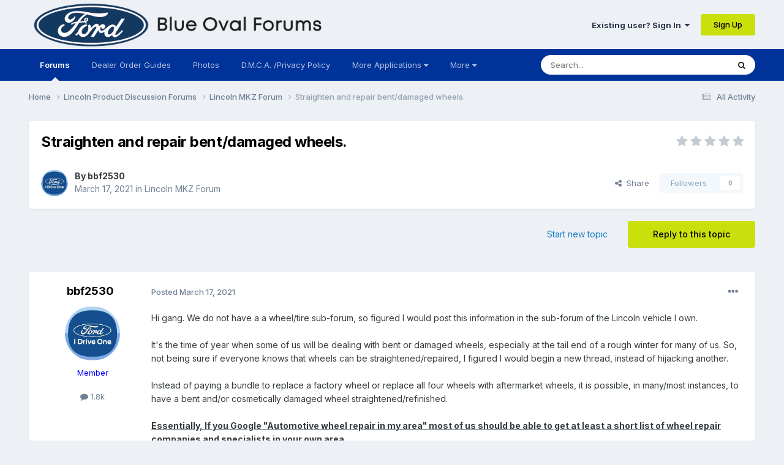

--- FILE ---
content_type: text/html;charset=UTF-8
request_url: https://blueovalforums.com/forums/index.php?/topic/70818-straighten-and-repair-bentdamaged-wheels/
body_size: 17735
content:
<!DOCTYPE html>
<html lang="en-US" dir="ltr">
	<head>
		<meta charset="utf-8">
        
		<title>Straighten and repair bent/damaged wheels. - Lincoln MKZ Forum - Blue Oval Forums</title>
		
			<script type="text/javascript">

  var _gaq = _gaq || [];
  _gaq.push(['_setAccount', 'UA-37324358-1']);
  _gaq.push(['_trackPageview']);

  (function() {
    var ga = document.createElement('script'); ga.type = 'text/javascript'; ga.async = true;
    ga.src = ('https:' == document.location.protocol ? 'https://ssl' : 'http://www') + '.google-analytics.com/ga.js';
    var s = document.getElementsByTagName('script')[0]; s.parentNode.insertBefore(ga, s);
  })();

</script>
		
		
		
		

	<meta name="viewport" content="width=device-width, initial-scale=1">



	<meta name="twitter:card" content="summary_large_image" />



	
		
			
				<meta property="og:title" content="Straighten and repair bent/damaged wheels.">
			
		
	

	
		
			
				<meta property="og:type" content="website">
			
		
	

	
		
			
				<meta property="og:url" content="https://blueovalforums.com/forums/index.php?/topic/70818-straighten-and-repair-bentdamaged-wheels/">
			
		
	

	
		
			
				<meta name="description" content="Hi gang. We do not have a a wheel/tire sub-forum, so figured I would post this information in the sub-forum of the Lincoln vehicle I own. It&#039;s the time of year when some of us will be dealing with bent or damaged wheels, especially at the tail end of a rough winter for many of us. So, not being s...">
			
		
	

	
		
			
				<meta property="og:description" content="Hi gang. We do not have a a wheel/tire sub-forum, so figured I would post this information in the sub-forum of the Lincoln vehicle I own. It&#039;s the time of year when some of us will be dealing with bent or damaged wheels, especially at the tail end of a rough winter for many of us. So, not being s...">
			
		
	

	
		
			
				<meta property="og:updated_time" content="2023-01-29T07:42:20Z">
			
		
	

	
		
			
				<meta property="og:image" content="https://blueovalforums.com/forums/uploads/monthly_2021_03/image.gif.e9565967cb303d1792dbebc0e417ffb5.gif">
			
		
	

	
		
			
				<meta property="og:site_name" content="Blue Oval Forums">
			
		
	

	
		
			
				<meta property="og:locale" content="en_US">
			
		
	


	
		<link rel="canonical" href="https://blueovalforums.com/forums/index.php?/topic/70818-straighten-and-repair-bentdamaged-wheels/" />
	

	
		<link as="style" rel="preload" href="https://blueovalforums.com/forums/applications/core/interface/ckeditor/ckeditor/skins/ips/editor.css?t=O1CC" />
	





<link rel="manifest" href="https://blueovalforums.com/forums/index.php?/manifest.webmanifest/">
<meta name="msapplication-config" content="https://blueovalforums.com/forums/index.php?/browserconfig.xml/">
<meta name="msapplication-starturl" content="/">
<meta name="application-name" content="Blue Oval Forums">
<meta name="apple-mobile-web-app-title" content="Blue Oval Forums">

	<meta name="theme-color" content="#edf0f4">










<link rel="preload" href="//blueovalforums.com/forums/applications/core/interface/font/fontawesome-webfont.woff2?v=4.7.0" as="font" crossorigin="anonymous">
		


	<link rel="preconnect" href="https://fonts.googleapis.com">
	<link rel="preconnect" href="https://fonts.gstatic.com" crossorigin>
	
		<link href="https://fonts.googleapis.com/css2?family=Inter:wght@300;400;500;600;700&display=swap" rel="stylesheet">
	



	<link rel='stylesheet' href='https://blueovalforums.com/forums/uploads/css_built_1/341e4a57816af3ba440d891ca87450ff_framework.css?v=8d1c08d5fd1767887943' media='all'>

	<link rel='stylesheet' href='https://blueovalforums.com/forums/uploads/css_built_1/05e81b71abe4f22d6eb8d1a929494829_responsive.css?v=8d1c08d5fd1767887943' media='all'>

	<link rel='stylesheet' href='https://blueovalforums.com/forums/uploads/css_built_1/90eb5adf50a8c640f633d47fd7eb1778_core.css?v=8d1c08d5fd1767887943' media='all'>

	<link rel='stylesheet' href='https://blueovalforums.com/forums/uploads/css_built_1/5a0da001ccc2200dc5625c3f3934497d_core_responsive.css?v=8d1c08d5fd1767887943' media='all'>

	<link rel='stylesheet' href='https://blueovalforums.com/forums/uploads/css_built_1/62e269ced0fdab7e30e026f1d30ae516_forums.css?v=8d1c08d5fd1767887943' media='all'>

	<link rel='stylesheet' href='https://blueovalforums.com/forums/uploads/css_built_1/76e62c573090645fb99a15a363d8620e_forums_responsive.css?v=8d1c08d5fd1767887943' media='all'>

	<link rel='stylesheet' href='https://blueovalforums.com/forums/uploads/css_built_1/ebdea0c6a7dab6d37900b9190d3ac77b_topics.css?v=8d1c08d5fd1767887943' media='all'>





<link rel='stylesheet' href='https://blueovalforums.com/forums/uploads/css_built_1/258adbb6e4f3e83cd3b355f84e3fa002_custom.css?v=8d1c08d5fd1767887943' media='all'>




		
		

	
	<link rel='shortcut icon' href='https://blueovalforums.com/forums/uploads/monthly_2024_03/favicon.ico' type="image/x-icon">

	</head>
	<body class="ipsApp ipsApp_front ipsJS_none ipsClearfix" data-controller="core.front.core.app"  data-message=""  data-pageapp="forums" data-pagelocation="front" data-pagemodule="forums" data-pagecontroller="topic" data-pageid="70818"   >
		
        

        

		<a href="#ipsLayout_mainArea" class="ipsHide" title="Go to main content on this page" accesskey="m">Jump to content</a>
		





		<div id="ipsLayout_header" class="ipsClearfix">
			<header>
				<div class="ipsLayout_container">
					


<a href='https://blueovalforums.com/forums/' id='elLogo' accesskey='1'><img src="https://blueovalforums.com/forums/uploads/monthly_2026_01/HeaderLogoBOF200PX.png.0387e3d9fe53a0fb0168cbfd580cc976.png" alt='Blue Oval Forums'></a>

					
						

	<ul id="elUserNav" class="ipsList_inline cSignedOut ipsResponsive_showDesktop">
		
        
		
        
        
            
            
	


	<li class='cUserNav_icon ipsHide' id='elCart_container'></li>
	<li class='elUserNav_sep ipsHide' id='elCart_sep'></li>

<li id="elSignInLink">
                <a href="https://blueovalforums.com/forums/index.php?/login/" data-ipsmenu-closeonclick="false" data-ipsmenu id="elUserSignIn">
                    Existing user? Sign In  <i class="fa fa-caret-down"></i>
                </a>
                
<div id='elUserSignIn_menu' class='ipsMenu ipsMenu_auto ipsHide'>
	<form accept-charset='utf-8' method='post' action='https://blueovalforums.com/forums/index.php?/login/'>
		<input type="hidden" name="csrfKey" value="cc0c27cfeca381579d23b18b856d0ff6">
		<input type="hidden" name="ref" value="aHR0cHM6Ly9ibHVlb3ZhbGZvcnVtcy5jb20vZm9ydW1zL2luZGV4LnBocD8vdG9waWMvNzA4MTgtc3RyYWlnaHRlbi1hbmQtcmVwYWlyLWJlbnRkYW1hZ2VkLXdoZWVscy8=">
		<div data-role="loginForm">
			
			
			
				
<div class="ipsPad ipsForm ipsForm_vertical">
	<h4 class="ipsType_sectionHead">Sign In</h4>
	<br><br>
	<ul class='ipsList_reset'>
		<li class="ipsFieldRow ipsFieldRow_noLabel ipsFieldRow_fullWidth">
			
			
				<input type="text" placeholder="Display Name" name="auth" autocomplete="username">
			
		</li>
		<li class="ipsFieldRow ipsFieldRow_noLabel ipsFieldRow_fullWidth">
			<input type="password" placeholder="Password" name="password" autocomplete="current-password">
		</li>
		<li class="ipsFieldRow ipsFieldRow_checkbox ipsClearfix">
			<span class="ipsCustomInput">
				<input type="checkbox" name="remember_me" id="remember_me_checkbox" value="1" checked aria-checked="true">
				<span></span>
			</span>
			<div class="ipsFieldRow_content">
				<label class="ipsFieldRow_label" for="remember_me_checkbox">Remember me</label>
				<span class="ipsFieldRow_desc">Not recommended on shared computers</span>
			</div>
		</li>
		<li class="ipsFieldRow ipsFieldRow_fullWidth">
			<button type="submit" name="_processLogin" value="usernamepassword" class="ipsButton ipsButton_primary ipsButton_small" id="elSignIn_submit">Sign In</button>
			
				<p class="ipsType_right ipsType_small">
					
						<a href='https://blueovalforums.com/forums/index.php?/lostpassword/' >
					
					Forgot your password?</a>
				</p>
			
		</li>
	</ul>
</div>
			
		</div>
	</form>
</div>
            </li>
            
        
		
			<li>
				
					<a href="https://blueovalforums.com/forums/index.php?/register/"  id="elRegisterButton" class="ipsButton ipsButton_normal ipsButton_primary">Sign Up</a>
				
			</li>
		
	</ul>

						
<ul class='ipsMobileHamburger ipsList_reset ipsResponsive_hideDesktop'>
	<li data-ipsDrawer data-ipsDrawer-drawerElem='#elMobileDrawer'>
		<a href='#' >
			
			
				
			
			
			
			<i class='fa fa-navicon'></i>
		</a>
	</li>
</ul>
					
				</div>
			</header>
			

	<nav data-controller='core.front.core.navBar' class='ipsNavBar_noSubBars ipsResponsive_showDesktop'>
		<div class='ipsNavBar_primary ipsLayout_container ipsNavBar_noSubBars'>
			<ul data-role="primaryNavBar" class='ipsClearfix'>
				


	
		
		
			
		
		<li class='ipsNavBar_active' data-active id='elNavSecondary_10' data-role="navBarItem" data-navApp="forums" data-navExt="Forums">
			
			
				<a href="https://blueovalforums.com/forums/index.php"  data-navItem-id="10" data-navDefault>
					Forums<span class='ipsNavBar_active__identifier'></span>
				</a>
			
			
		</li>
	
	

	
		
		
		<li  id='elNavSecondary_54' data-role="navBarItem" data-navApp="core" data-navExt="CustomItem">
			
			
				<a href="https://blueovalforums.com/forums/index.php?/files/categories/"  data-navItem-id="54" >
					Dealer Order Guides<span class='ipsNavBar_active__identifier'></span>
				</a>
			
			
		</li>
	
	

	
		
		
		<li  id='elNavSecondary_75' data-role="navBarItem" data-navApp="core" data-navExt="CustomItem">
			
			
				<a href="https://blueovalforums.com/forums/index.php?/gallery/"  data-navItem-id="75" >
					Photos<span class='ipsNavBar_active__identifier'></span>
				</a>
			
			
		</li>
	
	

	
		
		
		<li  id='elNavSecondary_55' data-role="navBarItem" data-navApp="core" data-navExt="CustomItem">
			
			
				<a href="https://blueovalforums.com/forums/index.php?/terms/"  data-navItem-id="55" >
					D.M.C.A. /Privacy Policy<span class='ipsNavBar_active__identifier'></span>
				</a>
			
			
		</li>
	
	

	
		
		
		<li  id='elNavSecondary_24' data-role="navBarItem" data-navApp="core" data-navExt="Menu">
			
			
				<a href="#" id="elNavigation_24" data-ipsMenu data-ipsMenu-appendTo='#elNavSecondary_24' data-ipsMenu-activeClass='ipsNavActive_menu' data-navItem-id="24" >
					More Applications <i class="fa fa-caret-down"></i><span class='ipsNavBar_active__identifier'></span>
				</a>
				<ul id="elNavigation_24_menu" class="ipsMenu ipsMenu_auto ipsHide">
					

	
		
			<li class='ipsMenu_item' >
				<a href='https://blueovalforums.com/forums/index.php?/contact/' >
					Contact Us
				</a>
			</li>
		
	

	
		
			<li class='ipsMenu_item' >
				<a href='https://blueovalforums.com/forums/index.php?/topic/64317-dmca-digital-millennium-copyright-act-notice/' >
					D.M.C.A. Notice
				</a>
			</li>
		
	

	
		
			<li class='ipsMenu_item' >
				<a href='https://blueovalforums.com/forums/index.php?/gallery/' >
					Gallery
				</a>
			</li>
		
	

	

	
		
			<li class='ipsMenu_item' >
				<a href='https://blueovalforums.com/forums/index.php?/leaderboard/' >
					Leaderboard
				</a>
			</li>
		
	

	
		
			<li class='ipsMenu_item' >
				<a href='https://blueovalforums.com/forums/index.php?/online/' >
					Online Users
				</a>
			</li>
		
	

	
		
			<li class='ipsMenu_item' >
				<a href='https://blueovalforums.com/forums/index.php?/files/categories/' >
					Product Order Guides
				</a>
			</li>
		
	

	
		
			<li class='ipsMenu_item' >
				<a href='https://blueovalforums.com/forums/index.php?/staff/' >
					Staff
				</a>
			</li>
		
	

				</ul>
			
			
		</li>
	
	

	
	

	
		
		
		<li  id='elNavSecondary_74' data-role="navBarItem" data-navApp="core" data-navExt="AllActivity">
			
			
				<a href="https://blueovalforums.com/forums/index.php?/discover/"  data-navItem-id="74" >
					All Activity<span class='ipsNavBar_active__identifier'></span>
				</a>
			
			
		</li>
	
	

				<li class='ipsHide' id='elNavigationMore' data-role='navMore'>
					<a href='#' data-ipsMenu data-ipsMenu-appendTo='#elNavigationMore' id='elNavigationMore_dropdown'>More</a>
					<ul class='ipsNavBar_secondary ipsHide' data-role='secondaryNavBar'>
						<li class='ipsHide' id='elNavigationMore_more' data-role='navMore'>
							<a href='#' data-ipsMenu data-ipsMenu-appendTo='#elNavigationMore_more' id='elNavigationMore_more_dropdown'>More <i class='fa fa-caret-down'></i></a>
							<ul class='ipsHide ipsMenu ipsMenu_auto' id='elNavigationMore_more_dropdown_menu' data-role='moreDropdown'></ul>
						</li>
					</ul>
				</li>
			</ul>
			

	<div id="elSearchWrapper">
		<div id='elSearch' data-controller="core.front.core.quickSearch">
			<form accept-charset='utf-8' action='//blueovalforums.com/forums/index.php?/search/&amp;do=quicksearch' method='post'>
                <input type='search' id='elSearchField' placeholder='Search...' name='q' autocomplete='off' aria-label='Search'>
                <details class='cSearchFilter'>
                    <summary class='cSearchFilter__text'></summary>
                    <ul class='cSearchFilter__menu'>
                        
                        <li><label><input type="radio" name="type" value="all" ><span class='cSearchFilter__menuText'>Everywhere</span></label></li>
                        
                            
                                <li><label><input type="radio" name="type" value='contextual_{&quot;type&quot;:&quot;forums_topic&quot;,&quot;nodes&quot;:113}' checked><span class='cSearchFilter__menuText'>This Forum</span></label></li>
                            
                                <li><label><input type="radio" name="type" value='contextual_{&quot;type&quot;:&quot;forums_topic&quot;,&quot;item&quot;:70818}' checked><span class='cSearchFilter__menuText'>This Topic</span></label></li>
                            
                        
                        
                            <li><label><input type="radio" name="type" value="core_statuses_status"><span class='cSearchFilter__menuText'>Status Updates</span></label></li>
                        
                            <li><label><input type="radio" name="type" value="forums_topic"><span class='cSearchFilter__menuText'>Topics</span></label></li>
                        
                            <li><label><input type="radio" name="type" value="gallery_image"><span class='cSearchFilter__menuText'>Images</span></label></li>
                        
                            <li><label><input type="radio" name="type" value="gallery_album_item"><span class='cSearchFilter__menuText'>Albums</span></label></li>
                        
                            <li><label><input type="radio" name="type" value="downloads_file"><span class='cSearchFilter__menuText'>Files</span></label></li>
                        
                            <li><label><input type="radio" name="type" value="nexus_package_item"><span class='cSearchFilter__menuText'>Products</span></label></li>
                        
                            <li><label><input type="radio" name="type" value="core_members"><span class='cSearchFilter__menuText'>Members</span></label></li>
                        
                    </ul>
                </details>
				<button class='cSearchSubmit' type="submit" aria-label='Search'><i class="fa fa-search"></i></button>
			</form>
		</div>
	</div>

		</div>
	</nav>

			
<ul id='elMobileNav' class='ipsResponsive_hideDesktop' data-controller='core.front.core.mobileNav'>
	
		
			
			
				
				
			
				
					<li id='elMobileBreadcrumb'>
						<a href='https://blueovalforums.com/forums/index.php?/forum/113-lincoln-mkz-forum/'>
							<span>Lincoln MKZ Forum</span>
						</a>
					</li>
				
				
			
				
				
			
		
	
	
	
	<li >
		<a data-action="defaultStream" href='https://blueovalforums.com/forums/index.php?/discover/'><i class="fa fa-newspaper-o" aria-hidden="true"></i></a>
	</li>

	

	
		<li class='ipsJS_show'>
			<a href='https://blueovalforums.com/forums/index.php?/search/'><i class='fa fa-search'></i></a>
		</li>
	
</ul>
		</div>
		<main id="ipsLayout_body" class="ipsLayout_container">
			<div id="ipsLayout_contentArea">
				<div id="ipsLayout_contentWrapper">
					
<nav class='ipsBreadcrumb ipsBreadcrumb_top ipsFaded_withHover'>
	

	<ul class='ipsList_inline ipsPos_right'>
		
		<li >
			<a data-action="defaultStream" class='ipsType_light '  href='https://blueovalforums.com/forums/index.php?/discover/'><i class="fa fa-newspaper-o" aria-hidden="true"></i> <span>All Activity</span></a>
		</li>
		
	</ul>

	<ul data-role="breadcrumbList">
		<li>
			<a title="Home" href='https://blueovalforums.com/forums/'>
				<span>Home <i class='fa fa-angle-right'></i></span>
			</a>
		</li>
		
		
			<li>
				
					<a href='https://blueovalforums.com/forums/index.php?/forum/123-lincoln-product-discussion-forums/'>
						<span>Lincoln Product Discussion Forums <i class='fa fa-angle-right' aria-hidden="true"></i></span>
					</a>
				
			</li>
		
			<li>
				
					<a href='https://blueovalforums.com/forums/index.php?/forum/113-lincoln-mkz-forum/'>
						<span>Lincoln MKZ Forum <i class='fa fa-angle-right' aria-hidden="true"></i></span>
					</a>
				
			</li>
		
			<li>
				
					Straighten and repair bent/damaged wheels.
				
			</li>
		
	</ul>
</nav>
					
					<div id="ipsLayout_mainArea">
						
						
						
						

	




						



<div class='ipsPageHeader ipsResponsive_pull ipsBox ipsPadding sm:ipsPadding:half ipsMargin_bottom'>
		
	
	<div class='ipsFlex ipsFlex-ai:center ipsFlex-fw:wrap ipsGap:4'>
		<div class='ipsFlex-flex:11'>
			<h1 class='ipsType_pageTitle ipsContained_container'>
				

				
				
					<span class='ipsType_break ipsContained'>
						<span>Straighten and repair bent/damaged wheels.</span>
					</span>
				
			</h1>
			
			
		</div>
		
			<div class='ipsFlex-flex:00 ipsType_light'>
				
				
<div  class='ipsClearfix ipsRating  ipsRating_veryLarge'>
	
	<ul class='ipsRating_collective'>
		
			
				<li class='ipsRating_off'>
					<i class='fa fa-star'></i>
				</li>
			
		
			
				<li class='ipsRating_off'>
					<i class='fa fa-star'></i>
				</li>
			
		
			
				<li class='ipsRating_off'>
					<i class='fa fa-star'></i>
				</li>
			
		
			
				<li class='ipsRating_off'>
					<i class='fa fa-star'></i>
				</li>
			
		
			
				<li class='ipsRating_off'>
					<i class='fa fa-star'></i>
				</li>
			
		
	</ul>
</div>
			</div>
		
	</div>
	<hr class='ipsHr'>
	<div class='ipsPageHeader__meta ipsFlex ipsFlex-jc:between ipsFlex-ai:center ipsFlex-fw:wrap ipsGap:3'>
		<div class='ipsFlex-flex:11'>
			<div class='ipsPhotoPanel ipsPhotoPanel_mini ipsPhotoPanel_notPhone ipsClearfix'>
				


	<a href="https://blueovalforums.com/forums/index.php?/profile/25555-bbf2530/" rel="nofollow" data-ipsHover data-ipsHover-width="370" data-ipsHover-target="https://blueovalforums.com/forums/index.php?/profile/25555-bbf2530/&amp;do=hovercard" class="ipsUserPhoto ipsUserPhoto_mini" title="Go to bbf2530's profile">
		<img src='https://blueovalforums.com/forums/uploads/set_resources_1/FordIDriveOne.jpg.e0b356ca6d0e3f47524e85c2eb7755a3.jpg' alt='bbf2530' loading="lazy">
	</a>

				<div>
					<p class='ipsType_reset ipsType_blendLinks'>
						<span class='ipsType_normal'>
						
							<strong>By 


<a href='https://blueovalforums.com/forums/index.php?/profile/25555-bbf2530/' rel="nofollow" data-ipsHover data-ipsHover-width='370' data-ipsHover-target='https://blueovalforums.com/forums/index.php?/profile/25555-bbf2530/&amp;do=hovercard&amp;referrer=https%253A%252F%252Fblueovalforums.com%252Fforums%252Findex.php%253F%252Ftopic%252F70818-straighten-and-repair-bentdamaged-wheels%252F' title="Go to bbf2530's profile" class="ipsType_break">bbf2530</a></strong><br />
							<span class='ipsType_light'><time datetime='2021-03-17T20:58:32Z' title='03/17/2021 08:58  PM' data-short='4 yr'>March 17, 2021</time> in <a href="https://blueovalforums.com/forums/index.php?/forum/113-lincoln-mkz-forum/">Lincoln MKZ Forum</a></span>
						
						</span>
					</p>
				</div>
			</div>
		</div>
		
			<div class='ipsFlex-flex:01 ipsResponsive_hidePhone'>
				<div class='ipsShareLinks'>
					
						


    <a href='#elShareItem_59840075_menu' id='elShareItem_59840075' data-ipsMenu class='ipsShareButton ipsButton ipsButton_verySmall ipsButton_link ipsButton_link--light'>
        <span><i class='fa fa-share-alt'></i></span> &nbsp;Share
    </a>

    <div class='ipsPadding ipsMenu ipsMenu_auto ipsHide' id='elShareItem_59840075_menu' data-controller="core.front.core.sharelink">
        <ul class='ipsList_inline'>
            
                <li>
<a href="https://x.com/share?url=https%3A%2F%2Fblueovalforums.com%2Fforums%2Findex.php%3F%2Ftopic%2F70818-straighten-and-repair-bentdamaged-wheels%2F" class="cShareLink cShareLink_x" target="_blank" data-role="shareLink" title='Share on X' data-ipsTooltip rel='nofollow noopener'>
    <i class="fa fa-x"></i>
</a></li>
            
                <li>
<a href="https://www.facebook.com/sharer/sharer.php?u=https%3A%2F%2Fblueovalforums.com%2Fforums%2Findex.php%3F%2Ftopic%2F70818-straighten-and-repair-bentdamaged-wheels%2F" class="cShareLink cShareLink_facebook" target="_blank" data-role="shareLink" title='Share on Facebook' data-ipsTooltip rel='noopener nofollow'>
	<i class="fa fa-facebook"></i>
</a></li>
            
                <li>
<a href="https://www.reddit.com/submit?url=https%3A%2F%2Fblueovalforums.com%2Fforums%2Findex.php%3F%2Ftopic%2F70818-straighten-and-repair-bentdamaged-wheels%2F&amp;title=Straighten+and+repair+bent%2Fdamaged+wheels." rel="nofollow noopener" class="cShareLink cShareLink_reddit" target="_blank" title='Share on Reddit' data-ipsTooltip>
	<i class="fa fa-reddit"></i>
</a></li>
            
                <li>
<a href="mailto:?subject=Straighten%20and%20repair%20bent%2Fdamaged%20wheels.&body=https%3A%2F%2Fblueovalforums.com%2Fforums%2Findex.php%3F%2Ftopic%2F70818-straighten-and-repair-bentdamaged-wheels%2F" rel='nofollow' class='cShareLink cShareLink_email' title='Share via email' data-ipsTooltip>
	<i class="fa fa-envelope"></i>
</a></li>
            
                <li>
<a href="https://pinterest.com/pin/create/button/?url=https://blueovalforums.com/forums/index.php?/topic/70818-straighten-and-repair-bentdamaged-wheels/&amp;media=" class="cShareLink cShareLink_pinterest" rel="nofollow noopener" target="_blank" data-role="shareLink" title='Share on Pinterest' data-ipsTooltip>
	<i class="fa fa-pinterest"></i>
</a></li>
            
        </ul>
        
            <hr class='ipsHr'>
            <button class='ipsHide ipsButton ipsButton_verySmall ipsButton_light ipsButton_fullWidth ipsMargin_top:half' data-controller='core.front.core.webshare' data-role='webShare' data-webShareTitle='Straighten and repair bent/damaged wheels.' data-webShareText='Straighten and repair bent/damaged wheels.' data-webShareUrl='https://blueovalforums.com/forums/index.php?/topic/70818-straighten-and-repair-bentdamaged-wheels/'>More sharing options...</button>
        
    </div>

					
					
                    

					



					



<div data-followApp='forums' data-followArea='topic' data-followID='70818' data-controller='core.front.core.followButton'>
	

	<a href='https://blueovalforums.com/forums/index.php?/login/' rel="nofollow" class="ipsFollow ipsPos_middle ipsButton ipsButton_light ipsButton_verySmall ipsButton_disabled" data-role="followButton" data-ipsTooltip title='Sign in to follow this'>
		<span>Followers</span>
		<span class='ipsCommentCount'>0</span>
	</a>

</div>
				</div>
			</div>
					
	</div>
	
	
</div>








<div class='ipsClearfix'>
	<ul class="ipsToolList ipsToolList_horizontal ipsClearfix ipsSpacer_both ">
		
			<li class='ipsToolList_primaryAction'>
				<span data-controller='forums.front.topic.reply'>
					
						<a href='#replyForm' rel="nofollow" class='ipsButton ipsButton_important ipsButton_medium ipsButton_fullWidth' data-action='replyToTopic'>Reply to this topic</a>
					
				</span>
			</li>
		
		
			<li class='ipsResponsive_hidePhone'>
				
					<a href="https://blueovalforums.com/forums/index.php?/forum/113-lincoln-mkz-forum/&amp;do=add" rel="nofollow" class='ipsButton ipsButton_link ipsButton_medium ipsButton_fullWidth' title='Start a new topic in this forum'>Start new topic</a>
				
			</li>
		
		
	</ul>
</div>

<div id='comments' data-controller='core.front.core.commentFeed,forums.front.topic.view, core.front.core.ignoredComments' data-autoPoll data-baseURL='https://blueovalforums.com/forums/index.php?/topic/70818-straighten-and-repair-bentdamaged-wheels/' data-lastPage data-feedID='topic-70818' class='cTopic ipsClear ipsSpacer_top'>
	
			
	

	

<div data-controller='core.front.core.recommendedComments' data-url='https://blueovalforums.com/forums/index.php?/topic/70818-straighten-and-repair-bentdamaged-wheels/&amp;recommended=comments' class='ipsRecommendedComments ipsHide'>
	<div data-role="recommendedComments">
		<h2 class='ipsType_sectionHead ipsType_large ipsType_bold ipsMargin_bottom'>Recommended Posts</h2>
		
	</div>
</div>
	
	<div id="elPostFeed" data-role='commentFeed' data-controller='core.front.core.moderation' >
		<form action="https://blueovalforums.com/forums/index.php?/topic/70818-straighten-and-repair-bentdamaged-wheels/&amp;csrfKey=cc0c27cfeca381579d23b18b856d0ff6&amp;do=multimodComment" method="post" data-ipsPageAction data-role='moderationTools'>
			
			
				

					

					
					



<a id='comment-1127983'></a>
<article  id='elComment_1127983' class='cPost ipsBox ipsResponsive_pull  ipsComment  ipsComment_parent ipsClearfix ipsClear ipsColumns ipsColumns_noSpacing ipsColumns_collapsePhone    '>
	

	

	<div class='cAuthorPane_mobile ipsResponsive_showPhone'>
		<div class='cAuthorPane_photo'>
			<div class='cAuthorPane_photoWrap'>
				


	<a href="https://blueovalforums.com/forums/index.php?/profile/25555-bbf2530/" rel="nofollow" data-ipsHover data-ipsHover-width="370" data-ipsHover-target="https://blueovalforums.com/forums/index.php?/profile/25555-bbf2530/&amp;do=hovercard" class="ipsUserPhoto ipsUserPhoto_large" title="Go to bbf2530's profile">
		<img src='https://blueovalforums.com/forums/uploads/set_resources_1/FordIDriveOne.jpg.e0b356ca6d0e3f47524e85c2eb7755a3.jpg' alt='bbf2530' loading="lazy">
	</a>

				
				
			</div>
		</div>
		<div class='cAuthorPane_content'>
			<h3 class='ipsType_sectionHead cAuthorPane_author ipsType_break ipsType_blendLinks ipsFlex ipsFlex-ai:center'>
				


<a href='https://blueovalforums.com/forums/index.php?/profile/25555-bbf2530/' rel="nofollow" data-ipsHover data-ipsHover-width='370' data-ipsHover-target='https://blueovalforums.com/forums/index.php?/profile/25555-bbf2530/&amp;do=hovercard&amp;referrer=https%253A%252F%252Fblueovalforums.com%252Fforums%252Findex.php%253F%252Ftopic%252F70818-straighten-and-repair-bentdamaged-wheels%252F' title="Go to bbf2530's profile" class="ipsType_break"><span style='color:blue'>bbf2530</span></a>
			</h3>
			<div class='ipsType_light ipsType_reset'>
				<a href='https://blueovalforums.com/forums/index.php?/topic/70818-straighten-and-repair-bentdamaged-wheels/&amp;do=findComment&amp;comment=1127983' rel="nofollow" class='ipsType_blendLinks'>Posted <time datetime='2021-03-17T20:58:33Z' title='03/17/2021 08:58  PM' data-short='4 yr'>March 17, 2021</time></a>
				
			</div>
		</div>
	</div>
	<aside class='ipsComment_author cAuthorPane ipsColumn ipsColumn_medium ipsResponsive_hidePhone'>
		<h3 class='ipsType_sectionHead cAuthorPane_author ipsType_blendLinks ipsType_break'><strong>


<a href='https://blueovalforums.com/forums/index.php?/profile/25555-bbf2530/' rel="nofollow" data-ipsHover data-ipsHover-width='370' data-ipsHover-target='https://blueovalforums.com/forums/index.php?/profile/25555-bbf2530/&amp;do=hovercard&amp;referrer=https%253A%252F%252Fblueovalforums.com%252Fforums%252Findex.php%253F%252Ftopic%252F70818-straighten-and-repair-bentdamaged-wheels%252F' title="Go to bbf2530's profile" class="ipsType_break">bbf2530</a></strong>
			
		</h3>
		<ul class='cAuthorPane_info ipsList_reset'>
			<li data-role='photo' class='cAuthorPane_photo'>
				<div class='cAuthorPane_photoWrap'>
					


	<a href="https://blueovalforums.com/forums/index.php?/profile/25555-bbf2530/" rel="nofollow" data-ipsHover data-ipsHover-width="370" data-ipsHover-target="https://blueovalforums.com/forums/index.php?/profile/25555-bbf2530/&amp;do=hovercard" class="ipsUserPhoto ipsUserPhoto_large" title="Go to bbf2530's profile">
		<img src='https://blueovalforums.com/forums/uploads/set_resources_1/FordIDriveOne.jpg.e0b356ca6d0e3f47524e85c2eb7755a3.jpg' alt='bbf2530' loading="lazy">
	</a>

					
					
				</div>
			</li>
			
				<li data-role='group'><span style='color:blue'>Member</span></li>
				
			
			
				<li data-role='stats' class='ipsMargin_top'>
					<ul class="ipsList_reset ipsType_light ipsFlex ipsFlex-ai:center ipsFlex-jc:center ipsGap_row:2 cAuthorPane_stats">
						<li>
							
								<a href="https://blueovalforums.com/forums/index.php?/profile/25555-bbf2530/content/" rel="nofollow" title="1,777 posts" data-ipsTooltip class="ipsType_blendLinks">
							
								<i class="fa fa-comment"></i> 1.8k
							
								</a>
							
						</li>
						
					</ul>
				</li>
			
			
				

			
		</ul>
	</aside>
	<div class='ipsColumn ipsColumn_fluid ipsMargin:none'>
		

<div id='comment-1127983_wrap' data-controller='core.front.core.comment' data-commentApp='forums' data-commentType='forums' data-commentID="1127983" data-quoteData='{&quot;userid&quot;:25555,&quot;username&quot;:&quot;bbf2530&quot;,&quot;timestamp&quot;:1616014713,&quot;contentapp&quot;:&quot;forums&quot;,&quot;contenttype&quot;:&quot;forums&quot;,&quot;contentid&quot;:70818,&quot;contentclass&quot;:&quot;forums_Topic&quot;,&quot;contentcommentid&quot;:1127983}' class='ipsComment_content ipsType_medium'>

	<div class='ipsComment_meta ipsType_light ipsFlex ipsFlex-ai:center ipsFlex-jc:between ipsFlex-fd:row-reverse'>
		<div class='ipsType_light ipsType_reset ipsType_blendLinks ipsComment_toolWrap'>
			<div class='ipsResponsive_hidePhone ipsComment_badges'>
				<ul class='ipsList_reset ipsFlex ipsFlex-jc:end ipsFlex-fw:wrap ipsGap:2 ipsGap_row:1'>
					
					
					
					
					
				</ul>
			</div>
			<ul class='ipsList_reset ipsComment_tools'>
				<li>
					<a href='#elControls_1127983_menu' class='ipsComment_ellipsis' id='elControls_1127983' title='More options...' data-ipsMenu data-ipsMenu-appendTo='#comment-1127983_wrap'><i class='fa fa-ellipsis-h'></i></a>
					<ul id='elControls_1127983_menu' class='ipsMenu ipsMenu_narrow ipsHide'>
						
						
							<li class='ipsMenu_item'><a href='https://blueovalforums.com/forums/index.php?/topic/70818-straighten-and-repair-bentdamaged-wheels/' title='Share this post' data-ipsDialog data-ipsDialog-size='narrow' data-ipsDialog-content='#elShareComment_1127983_menu' data-ipsDialog-title="Share this post" id='elSharePost_1127983' data-role='shareComment'>Share</a></li>
						
                        
						
						
						
							
								
							
							
							
							
							
							
						
					</ul>
				</li>
				
			</ul>
		</div>

		<div class='ipsType_reset ipsResponsive_hidePhone'>
			<a href='https://blueovalforums.com/forums/index.php?/topic/70818-straighten-and-repair-bentdamaged-wheels/&amp;do=findComment&amp;comment=1127983' rel="nofollow" class='ipsType_blendLinks'>Posted <time datetime='2021-03-17T20:58:33Z' title='03/17/2021 08:58  PM' data-short='4 yr'>March 17, 2021</time></a>
			
			<span class='ipsResponsive_hidePhone'>
				
				
			</span>
		</div>
	</div>

	

    

	<div class='cPost_contentWrap'>
		
		<div data-role='commentContent' class='ipsType_normal ipsType_richText ipsPadding_bottom ipsContained' data-controller='core.front.core.lightboxedImages'>
			
<p>
	Hi gang. We do not have a a wheel/tire sub-forum, so figured I would post this information in the sub-forum of the Lincoln vehicle I own.<br />
	<br />
	It's the time of year when some of us will be dealing with bent or damaged wheels, especially at the tail end of a rough winter for many of us. So, not being sure if everyone knows that wheels can be straightened/repaired, I figured I would begin a new thread, instead of hijacking another.<br />
	<br />
	Instead of paying a bundle to replace a factory wheel or replace all four wheels with aftermarket wheels, it is possible, in many/most instances, to have a bent and/or cosmetically damaged wheel straightened/refinished.<br />
	<br />
	<b><u>Essentially, If you Google "Automotive wheel repair in my area" most of us should be able to get at least a short list of wheel repair companies and specialists in your own area.</u></b><br />
	<br />
	How do I know this...you may ask? <img class="ipsImage ipsImage_thumbnailed" data-fileid="21748" src="https://blueovalforums.com/forums/uploads/monthly_2021_03/image.gif.67cbdd2f270eed5b16e46f2788e960e5.gif" alt="image.gif.67cbdd2f270eed5b16e46f2788e960e5.gif" /> I just had a bent 19" wheel on my sisters car straightened for her (humongous pothole and also flat tire).<br />
	<br />
	Now, there are obvious re-straightening/repair limitations as to where the damage is and how much. For example, the first question I was asked by all three companies I called was "Is the visible bend on the outside (visible face) or the inside (suspension side) of the wheel." In my sister's case, it was on the inside. Once I told them that, they all said "Sure, it should be able to be straightened". Also, in her case it was not a significant bend. Enough to feel when driving, but not as bad as many of the "Before/After" display photos the companies showed on their websites.<br />
	<br />
	Anyway, the price quotes I received to straighten a wheel ranged from $85-$125. And one of the companies will actually come out to your home, business etc., remove the wheel, straighten it onsite in their fully equipped double trailer, then reinstall the wheel etc<br />
	I decided to remove and reinstall her wheel beforehand, being a bit OCD about my own car, impact wrenches etc. After all, it was my sister.<img class="ipsImage ipsImage_thumbnailed" data-fileid="21749" src="https://blueovalforums.com/forums/uploads/monthly_2021_03/image.gif.3666141409733640337abb41c3c349e3.gif" alt="image.gif.3666141409733640337abb41c3c349e3.gif" /><br />
	The wheel was road force balanced with a new tire and actually had less balance weights on it <b><u>after</u></b> the straightening than before. <img class="ipsImage ipsImage_thumbnailed" data-fileid="21750" src="https://blueovalforums.com/forums/uploads/monthly_2021_03/image.gif.e9565967cb303d1792dbebc0e417ffb5.gif" alt="image.gif.e9565967cb303d1792dbebc0e417ffb5.gif" /><br />
	<br />
	A new factory wheel for her car would have run ~$800. And that was after me negotiating the price down from the ~$944 list price from several Ford Dealers I called the day after the accident (a Saturday). I also called 3 different wheel repair companies that same day (knowing they were closed). They all called me back on Monday.<br />
	<br />
	For those unlucky enough to hit a pothole and bend a wheel, $85-$125 is much better than $400-$500...$800-$900 etc for a new wheel.<br />
	<br />
	The company I used is a national franchise that will come to your location to repair the wheel. So if anyone has been unlucky and is interested, I can give them the company name and you can Google to see if they have a franchise in your location. I can vouch for the franchise owner/tech who did my work (in NJ), and would hope all their franchise owners would be as good.<br />
	<br />
	Otherwise, just Google "Automotive wheel repair in my area", as mentioned above.<br />
	<br />
	As an additional FYI: I asked about the procedure for cosmetic wheel repair (curb rash et.), and was told that repairing curb rash or other cosmetically damaged wheels usually requires them having the wheel for at least 24 hours for a full and proper repair, refinishing, repainting etc. I don't quote any pricing for that, as I did not ask and assume cosmetic repair pricing will depend on the amount of work necessary,<br />
	<br />
	Hope this helps anyone who may bend or damage a wheel and did not know they can be repaired. May possibly save you a lot of money.<br />
	<br />
	Feel free to ask any questions and good luck.
</p>


			
		</div>

		
			<div class='ipsItemControls'>
				
					
						

	<div data-controller='core.front.core.reaction' class='ipsItemControls_right ipsClearfix '>	
		<div class='ipsReact ipsPos_right'>
			
				
				<div class='ipsReact_blurb ' data-role='reactionBlurb'>
					
						

	
	<ul class='ipsReact_reactions'>
		
		
			
				
				<li class='ipsReact_reactCount'>
					
						<span data-ipsTooltip title="Like">
					
							<span>
								<img src='https://blueovalforums.com/forums/uploads/reactions/like.png' alt="Like" loading="lazy">
							</span>
							<span>
								1
							</span>
					
						</span>
					
				</li>
			
		
	</ul>

					
				</div>
			
			
			
		</div>
	</div>

					
				
				<ul class='ipsComment_controls ipsClearfix ipsItemControls_left' data-role="commentControls">
					
						
						
							<li data-ipsQuote-editor='topic_comment' data-ipsQuote-target='#comment-1127983' class='ipsJS_show'>
								<button class='ipsButton ipsButton_light ipsButton_verySmall ipsButton_narrow cMultiQuote ipsHide' data-action='multiQuoteComment' data-ipsTooltip data-ipsQuote-multiQuote data-mqId='mq1127983' title='MultiQuote'><i class='fa fa-plus'></i></button>
							</li>
							<li data-ipsQuote-editor='topic_comment' data-ipsQuote-target='#comment-1127983' class='ipsJS_show'>
								<a href='#' data-action='quoteComment' data-ipsQuote-singleQuote>Quote</a>
							</li>
						
						
						
												
					
					<li class='ipsHide' data-role='commentLoading'>
						<span class='ipsLoading ipsLoading_tiny ipsLoading_noAnim'></span>
					</li>
				</ul>
			</div>
		

		
			

		
	</div>

	

	



<div class='ipsPadding ipsHide cPostShareMenu' id='elShareComment_1127983_menu'>
	<h5 class='ipsType_normal ipsType_reset'>Link to comment</h5>
	
		
	
	
	<input type='text' value='https://blueovalforums.com/forums/index.php?/topic/70818-straighten-and-repair-bentdamaged-wheels/' class='ipsField_fullWidth'>

	
	<h5 class='ipsType_normal ipsType_reset ipsSpacer_top'>Share on other sites</h5>
	

	<ul class='ipsList_inline ipsList_noSpacing ipsClearfix' data-controller="core.front.core.sharelink">
		
			<li>
<a href="https://x.com/share?url=https%3A%2F%2Fblueovalforums.com%2Fforums%2Findex.php%3F%2Ftopic%2F70818-straighten-and-repair-bentdamaged-wheels%2F%26do%3DfindComment%26comment%3D1127983" class="cShareLink cShareLink_x" target="_blank" data-role="shareLink" title='Share on X' data-ipsTooltip rel='nofollow noopener'>
    <i class="fa fa-x"></i>
</a></li>
		
			<li>
<a href="https://www.facebook.com/sharer/sharer.php?u=https%3A%2F%2Fblueovalforums.com%2Fforums%2Findex.php%3F%2Ftopic%2F70818-straighten-and-repair-bentdamaged-wheels%2F%26do%3DfindComment%26comment%3D1127983" class="cShareLink cShareLink_facebook" target="_blank" data-role="shareLink" title='Share on Facebook' data-ipsTooltip rel='noopener nofollow'>
	<i class="fa fa-facebook"></i>
</a></li>
		
			<li>
<a href="https://www.reddit.com/submit?url=https%3A%2F%2Fblueovalforums.com%2Fforums%2Findex.php%3F%2Ftopic%2F70818-straighten-and-repair-bentdamaged-wheels%2F%26do%3DfindComment%26comment%3D1127983&amp;title=Straighten+and+repair+bent%2Fdamaged+wheels." rel="nofollow noopener" class="cShareLink cShareLink_reddit" target="_blank" title='Share on Reddit' data-ipsTooltip>
	<i class="fa fa-reddit"></i>
</a></li>
		
			<li>
<a href="mailto:?subject=Straighten%20and%20repair%20bent%2Fdamaged%20wheels.&body=https%3A%2F%2Fblueovalforums.com%2Fforums%2Findex.php%3F%2Ftopic%2F70818-straighten-and-repair-bentdamaged-wheels%2F%26do%3DfindComment%26comment%3D1127983" rel='nofollow' class='cShareLink cShareLink_email' title='Share via email' data-ipsTooltip>
	<i class="fa fa-envelope"></i>
</a></li>
		
			<li>
<a href="https://pinterest.com/pin/create/button/?url=https://blueovalforums.com/forums/index.php?/topic/70818-straighten-and-repair-bentdamaged-wheels/%26do=findComment%26comment=1127983&amp;media=" class="cShareLink cShareLink_pinterest" rel="nofollow noopener" target="_blank" data-role="shareLink" title='Share on Pinterest' data-ipsTooltip>
	<i class="fa fa-pinterest"></i>
</a></li>
		
	</ul>


	<hr class='ipsHr'>
	<button class='ipsHide ipsButton ipsButton_small ipsButton_light ipsButton_fullWidth ipsMargin_top:half' data-controller='core.front.core.webshare' data-role='webShare' data-webShareTitle='Straighten and repair bent/damaged wheels.' data-webShareText='Hi gang. We do not have a a wheel/tire sub-forum, so figured I would post this information in the sub-forum of the Lincoln vehicle I own. 
	 
	It&#039;s the time of year when some of us will be dealing with bent or damaged wheels, especially at the tail end of a rough winter for many of us. So, not being sure if everyone knows that wheels can be straightened/repaired, I figured I would begin a new thread, instead of hijacking another. 
	 
	Instead of paying a bundle to replace a factory wheel or replace all four wheels with aftermarket wheels, it is possible, in many/most instances, to have a bent and/or cosmetically damaged wheel straightened/refinished. 
	 
	Essentially, If you Google &quot;Automotive wheel repair in my area&quot; most of us should be able to get at least a short list of wheel repair companies and specialists in your own area. 
	 
	How do I know this...you may ask?  I just had a bent 19&quot; wheel on my sisters car straightened for her (humongous pothole and also flat tire). 
	 
	Now, there are obvious re-straightening/repair limitations as to where the damage is and how much. For example, the first question I was asked by all three companies I called was &quot;Is the visible bend on the outside (visible face) or the inside (suspension side) of the wheel.&quot; In my sister&#039;s case, it was on the inside. Once I told them that, they all said &quot;Sure, it should be able to be straightened&quot;. Also, in her case it was not a significant bend. Enough to feel when driving, but not as bad as many of the &quot;Before/After&quot; display photos the companies showed on their websites. 
	 
	Anyway, the price quotes I received to straighten a wheel ranged from $85-$125. And one of the companies will actually come out to your home, business etc., remove the wheel, straighten it onsite in their fully equipped double trailer, then reinstall the wheel etc 
	I decided to remove and reinstall her wheel beforehand, being a bit OCD about my own car, impact wrenches etc. After all, it was my sister. 
	The wheel was road force balanced with a new tire and actually had less balance weights on it after the straightening than before.  
	 
	A new factory wheel for her car would have run ~$800. And that was after me negotiating the price down from the ~$944 list price from several Ford Dealers I called the day after the accident (a Saturday). I also called 3 different wheel repair companies that same day (knowing they were closed). They all called me back on Monday. 
	 
	For those unlucky enough to hit a pothole and bend a wheel, $85-$125 is much better than $400-$500...$800-$900 etc for a new wheel. 
	 
	The company I used is a national franchise that will come to your location to repair the wheel. So if anyone has been unlucky and is interested, I can give them the company name and you can Google to see if they have a franchise in your location. I can vouch for the franchise owner/tech who did my work (in NJ), and would hope all their franchise owners would be as good. 
	 
	Otherwise, just Google &quot;Automotive wheel repair in my area&quot;, as mentioned above. 
	 
	As an additional FYI: I asked about the procedure for cosmetic wheel repair (curb rash et.), and was told that repairing curb rash or other cosmetically damaged wheels usually requires them having the wheel for at least 24 hours for a full and proper repair, refinishing, repainting etc. I don&#039;t quote any pricing for that, as I did not ask and assume cosmetic repair pricing will depend on the amount of work necessary, 
	 
	Hope this helps anyone who may bend or damage a wheel and did not know they can be repaired. May possibly save you a lot of money. 
	 
	Feel free to ask any questions and good luck.
 
' data-webShareUrl='https://blueovalforums.com/forums/index.php?/topic/70818-straighten-and-repair-bentdamaged-wheels/&amp;do=findComment&amp;comment=1127983'>More sharing options...</button>

	
</div>
</div>
	</div>
</article>
					
						<ul class='ipsTopicMeta'>
							
							
								<li class="ipsTopicMeta__item ipsTopicMeta__item--time">
									1 year later...
								</li>
							
						</ul>
					
					
						<div class='ipsResponsive_showPhone ipsResponsive_block'>

  <center>
<script async src="https://pagead2.googlesyndication.com/pagead/js/adsbygoogle.js"></script>
<!-- Blue Oval Forums Mobile Responsive -->
<ins class="adsbygoogle"
     style="display:block"
     data-ad-client="ca-pub-8684893976521350"
     data-ad-slot="4217576919"
     data-ad-format="auto"
     data-full-width-responsive="true"></ins>
<script>
     (adsbygoogle = window.adsbygoogle || []).push({});
</script>
  </center>
  
  </div>
					
					
				

					

					
					



<a id='comment-1199879'></a>
<article  id='elComment_1199879' class='cPost ipsBox ipsResponsive_pull  ipsComment  ipsComment_parent ipsClearfix ipsClear ipsColumns ipsColumns_noSpacing ipsColumns_collapsePhone    '>
	

	

	<div class='cAuthorPane_mobile ipsResponsive_showPhone'>
		<div class='cAuthorPane_photo'>
			<div class='cAuthorPane_photoWrap'>
				


	<a href="https://blueovalforums.com/forums/index.php?/profile/69171-uschaz/" rel="nofollow" data-ipsHover data-ipsHover-width="370" data-ipsHover-target="https://blueovalforums.com/forums/index.php?/profile/69171-uschaz/&amp;do=hovercard" class="ipsUserPhoto ipsUserPhoto_large" title="Go to Uschaz's profile">
		<img src='https://blueovalforums.com/forums/uploads/set_resources_1/FordIDriveOne.jpg.e0b356ca6d0e3f47524e85c2eb7755a3.jpg' alt='Uschaz' loading="lazy">
	</a>

				
				
			</div>
		</div>
		<div class='cAuthorPane_content'>
			<h3 class='ipsType_sectionHead cAuthorPane_author ipsType_break ipsType_blendLinks ipsFlex ipsFlex-ai:center'>
				


<a href='https://blueovalforums.com/forums/index.php?/profile/69171-uschaz/' rel="nofollow" data-ipsHover data-ipsHover-width='370' data-ipsHover-target='https://blueovalforums.com/forums/index.php?/profile/69171-uschaz/&amp;do=hovercard&amp;referrer=https%253A%252F%252Fblueovalforums.com%252Fforums%252Findex.php%253F%252Ftopic%252F70818-straighten-and-repair-bentdamaged-wheels%252F' title="Go to Uschaz's profile" class="ipsType_break"><span style='color:blue'>Uschaz</span></a>
			</h3>
			<div class='ipsType_light ipsType_reset'>
				<a href='https://blueovalforums.com/forums/index.php?/topic/70818-straighten-and-repair-bentdamaged-wheels/&amp;do=findComment&amp;comment=1199879' rel="nofollow" class='ipsType_blendLinks'>Posted <time datetime='2023-01-29T07:42:20Z' title='01/29/2023 07:42  AM' data-short='2 yr'>January 29, 2023</time></a>
				
			</div>
		</div>
	</div>
	<aside class='ipsComment_author cAuthorPane ipsColumn ipsColumn_medium ipsResponsive_hidePhone'>
		<h3 class='ipsType_sectionHead cAuthorPane_author ipsType_blendLinks ipsType_break'><strong>


<a href='https://blueovalforums.com/forums/index.php?/profile/69171-uschaz/' rel="nofollow" data-ipsHover data-ipsHover-width='370' data-ipsHover-target='https://blueovalforums.com/forums/index.php?/profile/69171-uschaz/&amp;do=hovercard&amp;referrer=https%253A%252F%252Fblueovalforums.com%252Fforums%252Findex.php%253F%252Ftopic%252F70818-straighten-and-repair-bentdamaged-wheels%252F' title="Go to Uschaz's profile" class="ipsType_break">Uschaz</a></strong>
			
		</h3>
		<ul class='cAuthorPane_info ipsList_reset'>
			<li data-role='photo' class='cAuthorPane_photo'>
				<div class='cAuthorPane_photoWrap'>
					


	<a href="https://blueovalforums.com/forums/index.php?/profile/69171-uschaz/" rel="nofollow" data-ipsHover data-ipsHover-width="370" data-ipsHover-target="https://blueovalforums.com/forums/index.php?/profile/69171-uschaz/&amp;do=hovercard" class="ipsUserPhoto ipsUserPhoto_large" title="Go to Uschaz's profile">
		<img src='https://blueovalforums.com/forums/uploads/set_resources_1/FordIDriveOne.jpg.e0b356ca6d0e3f47524e85c2eb7755a3.jpg' alt='Uschaz' loading="lazy">
	</a>

					
					
				</div>
			</li>
			
				<li data-role='group'><span style='color:blue'>Member</span></li>
				
			
			
				<li data-role='stats' class='ipsMargin_top'>
					<ul class="ipsList_reset ipsType_light ipsFlex ipsFlex-ai:center ipsFlex-jc:center ipsGap_row:2 cAuthorPane_stats">
						<li>
							
								<a href="https://blueovalforums.com/forums/index.php?/profile/69171-uschaz/content/" rel="nofollow" title="3 posts" data-ipsTooltip class="ipsType_blendLinks">
							
								<i class="fa fa-comment"></i> 3
							
								</a>
							
						</li>
						
					</ul>
				</li>
			
			
				

			
		</ul>
	</aside>
	<div class='ipsColumn ipsColumn_fluid ipsMargin:none'>
		

<div id='comment-1199879_wrap' data-controller='core.front.core.comment' data-commentApp='forums' data-commentType='forums' data-commentID="1199879" data-quoteData='{&quot;userid&quot;:69171,&quot;username&quot;:&quot;Uschaz&quot;,&quot;timestamp&quot;:1674978140,&quot;contentapp&quot;:&quot;forums&quot;,&quot;contenttype&quot;:&quot;forums&quot;,&quot;contentid&quot;:70818,&quot;contentclass&quot;:&quot;forums_Topic&quot;,&quot;contentcommentid&quot;:1199879}' class='ipsComment_content ipsType_medium'>

	<div class='ipsComment_meta ipsType_light ipsFlex ipsFlex-ai:center ipsFlex-jc:between ipsFlex-fd:row-reverse'>
		<div class='ipsType_light ipsType_reset ipsType_blendLinks ipsComment_toolWrap'>
			<div class='ipsResponsive_hidePhone ipsComment_badges'>
				<ul class='ipsList_reset ipsFlex ipsFlex-jc:end ipsFlex-fw:wrap ipsGap:2 ipsGap_row:1'>
					
					
					
					
					
				</ul>
			</div>
			<ul class='ipsList_reset ipsComment_tools'>
				<li>
					<a href='#elControls_1199879_menu' class='ipsComment_ellipsis' id='elControls_1199879' title='More options...' data-ipsMenu data-ipsMenu-appendTo='#comment-1199879_wrap'><i class='fa fa-ellipsis-h'></i></a>
					<ul id='elControls_1199879_menu' class='ipsMenu ipsMenu_narrow ipsHide'>
						
						
							<li class='ipsMenu_item'><a href='https://blueovalforums.com/forums/index.php?/topic/70818-straighten-and-repair-bentdamaged-wheels/&amp;do=findComment&amp;comment=1199879' rel="nofollow" title='Share this post' data-ipsDialog data-ipsDialog-size='narrow' data-ipsDialog-content='#elShareComment_1199879_menu' data-ipsDialog-title="Share this post" id='elSharePost_1199879' data-role='shareComment'>Share</a></li>
						
                        
						
						
						
							
								
							
							
							
							
							
							
						
					</ul>
				</li>
				
			</ul>
		</div>

		<div class='ipsType_reset ipsResponsive_hidePhone'>
			<a href='https://blueovalforums.com/forums/index.php?/topic/70818-straighten-and-repair-bentdamaged-wheels/&amp;do=findComment&amp;comment=1199879' rel="nofollow" class='ipsType_blendLinks'>Posted <time datetime='2023-01-29T07:42:20Z' title='01/29/2023 07:42  AM' data-short='2 yr'>January 29, 2023</time></a>
			
			<span class='ipsResponsive_hidePhone'>
				
				
			</span>
		</div>
	</div>

	

    

	<div class='cPost_contentWrap'>
		
		<div data-role='commentContent' class='ipsType_normal ipsType_richText ipsPadding_bottom ipsContained' data-controller='core.front.core.lightboxedImages'>
			
<p>
	Thanks for this. I was just told by discount tire that I had 2 bent 19” rims
</p>


			
		</div>

		
			<div class='ipsItemControls'>
				
					
						

	<div data-controller='core.front.core.reaction' class='ipsItemControls_right ipsClearfix '>	
		<div class='ipsReact ipsPos_right'>
			
				
				<div class='ipsReact_blurb ' data-role='reactionBlurb'>
					
						

	
	<ul class='ipsReact_reactions'>
		
		
			
				
				<li class='ipsReact_reactCount'>
					
						<span data-ipsTooltip title="Like">
					
							<span>
								<img src='https://blueovalforums.com/forums/uploads/reactions/like.png' alt="Like" loading="lazy">
							</span>
							<span>
								1
							</span>
					
						</span>
					
				</li>
			
		
	</ul>

					
				</div>
			
			
			
		</div>
	</div>

					
				
				<ul class='ipsComment_controls ipsClearfix ipsItemControls_left' data-role="commentControls">
					
						
						
							<li data-ipsQuote-editor='topic_comment' data-ipsQuote-target='#comment-1199879' class='ipsJS_show'>
								<button class='ipsButton ipsButton_light ipsButton_verySmall ipsButton_narrow cMultiQuote ipsHide' data-action='multiQuoteComment' data-ipsTooltip data-ipsQuote-multiQuote data-mqId='mq1199879' title='MultiQuote'><i class='fa fa-plus'></i></button>
							</li>
							<li data-ipsQuote-editor='topic_comment' data-ipsQuote-target='#comment-1199879' class='ipsJS_show'>
								<a href='#' data-action='quoteComment' data-ipsQuote-singleQuote>Quote</a>
							</li>
						
						
						
												
					
					<li class='ipsHide' data-role='commentLoading'>
						<span class='ipsLoading ipsLoading_tiny ipsLoading_noAnim'></span>
					</li>
				</ul>
			</div>
		

		
	</div>

	

	



<div class='ipsPadding ipsHide cPostShareMenu' id='elShareComment_1199879_menu'>
	<h5 class='ipsType_normal ipsType_reset'>Link to comment</h5>
	
		
	
	
	<input type='text' value='https://blueovalforums.com/forums/index.php?/topic/70818-straighten-and-repair-bentdamaged-wheels/&amp;do=findComment&amp;comment=1199879' class='ipsField_fullWidth'>

	
	<h5 class='ipsType_normal ipsType_reset ipsSpacer_top'>Share on other sites</h5>
	

	<ul class='ipsList_inline ipsList_noSpacing ipsClearfix' data-controller="core.front.core.sharelink">
		
			<li>
<a href="https://x.com/share?url=https%3A%2F%2Fblueovalforums.com%2Fforums%2Findex.php%3F%2Ftopic%2F70818-straighten-and-repair-bentdamaged-wheels%2F%26do%3DfindComment%26comment%3D1199879" class="cShareLink cShareLink_x" target="_blank" data-role="shareLink" title='Share on X' data-ipsTooltip rel='nofollow noopener'>
    <i class="fa fa-x"></i>
</a></li>
		
			<li>
<a href="https://www.facebook.com/sharer/sharer.php?u=https%3A%2F%2Fblueovalforums.com%2Fforums%2Findex.php%3F%2Ftopic%2F70818-straighten-and-repair-bentdamaged-wheels%2F%26do%3DfindComment%26comment%3D1199879" class="cShareLink cShareLink_facebook" target="_blank" data-role="shareLink" title='Share on Facebook' data-ipsTooltip rel='noopener nofollow'>
	<i class="fa fa-facebook"></i>
</a></li>
		
			<li>
<a href="https://www.reddit.com/submit?url=https%3A%2F%2Fblueovalforums.com%2Fforums%2Findex.php%3F%2Ftopic%2F70818-straighten-and-repair-bentdamaged-wheels%2F%26do%3DfindComment%26comment%3D1199879&amp;title=Straighten+and+repair+bent%2Fdamaged+wheels." rel="nofollow noopener" class="cShareLink cShareLink_reddit" target="_blank" title='Share on Reddit' data-ipsTooltip>
	<i class="fa fa-reddit"></i>
</a></li>
		
			<li>
<a href="mailto:?subject=Straighten%20and%20repair%20bent%2Fdamaged%20wheels.&body=https%3A%2F%2Fblueovalforums.com%2Fforums%2Findex.php%3F%2Ftopic%2F70818-straighten-and-repair-bentdamaged-wheels%2F%26do%3DfindComment%26comment%3D1199879" rel='nofollow' class='cShareLink cShareLink_email' title='Share via email' data-ipsTooltip>
	<i class="fa fa-envelope"></i>
</a></li>
		
			<li>
<a href="https://pinterest.com/pin/create/button/?url=https://blueovalforums.com/forums/index.php?/topic/70818-straighten-and-repair-bentdamaged-wheels/%26do=findComment%26comment=1199879&amp;media=" class="cShareLink cShareLink_pinterest" rel="nofollow noopener" target="_blank" data-role="shareLink" title='Share on Pinterest' data-ipsTooltip>
	<i class="fa fa-pinterest"></i>
</a></li>
		
	</ul>


	<hr class='ipsHr'>
	<button class='ipsHide ipsButton ipsButton_small ipsButton_light ipsButton_fullWidth ipsMargin_top:half' data-controller='core.front.core.webshare' data-role='webShare' data-webShareTitle='Straighten and repair bent/damaged wheels.' data-webShareText='Thanks for this. I was just told by discount tire that I had 2 bent 19” rims
 
' data-webShareUrl='https://blueovalforums.com/forums/index.php?/topic/70818-straighten-and-repair-bentdamaged-wheels/&amp;do=findComment&amp;comment=1199879'>More sharing options...</button>

	
</div>
</div>
	</div>
</article>
					
					
					
				
			
			
<input type="hidden" name="csrfKey" value="cc0c27cfeca381579d23b18b856d0ff6" />


		</form>
	</div>

	
	
	
	
	
		<a id='replyForm'></a>
	<div data-role='replyArea' class='cTopicPostArea ipsBox ipsResponsive_pull ipsPadding  ipsSpacer_top' >
			
				
				

	
		<div class='ipsPadding_bottom ipsBorder_bottom ipsMargin_bottom cGuestTeaser'>
			<h2 class='ipsType_pageTitle'>Join the conversation</h2>
			<p class='ipsType_normal ipsType_reset'>
	
				
					You can post now and register later.
				
				If you have an account, <a class='ipsType_brandedLink' href='https://blueovalforums.com/forums/index.php?/login/' data-ipsDialog data-ipsDialog-size='medium' data-ipsDialog-title='Sign In Now'>sign in now</a> to post with your account.
				
					<br><span class='ipsType_warning'><strong>Note:</strong> Your post will require moderator approval before it will be visible.</span>
				
			</p>
	
		</div>
	


<form accept-charset='utf-8' class="ipsForm ipsForm_vertical" action="https://blueovalforums.com/forums/index.php?/topic/70818-straighten-and-repair-bentdamaged-wheels/" method="post" enctype="multipart/form-data">
	<input type="hidden" name="commentform_70818_submitted" value="1">
	
		<input type="hidden" name="csrfKey" value="cc0c27cfeca381579d23b18b856d0ff6">
	
		<input type="hidden" name="_contentReply" value="1">
	
		<input type="hidden" name="captcha_field" value="1">
	
	
		<input type="hidden" name="MAX_FILE_SIZE" value="134217728">
		<input type="hidden" name="plupload" value="d3320e98bd0ab8fb915e1695469db44e">
	
	<div class='ipsComposeArea ipsComposeArea_withPhoto ipsClearfix ipsContained'>
		<div data-role='whosTyping' class='ipsHide ipsMargin_bottom'></div>
		<div class='ipsPos_left ipsResponsive_hidePhone ipsResponsive_block'>

	<span class='ipsUserPhoto ipsUserPhoto_small '>
		<img src='https://blueovalforums.com/forums/uploads/set_resources_1/FordIDriveOne.jpg.e0b356ca6d0e3f47524e85c2eb7755a3.jpg' alt='Guest' loading="lazy">
	</span>
</div>
		<div class='ipsComposeArea_editor'>
			
				
					
				
					
						<ul class='ipsForm ipsForm_horizontal ipsMargin_bottom:half' data-ipsEditor-toolList>
							<li class='ipsFieldRow ipsFieldRow_fullWidth'>
								


	<input
		type="email"
		name="guest_email"
        
		id="elInput_guest_email"
		aria-required='true'
		
		
		
		placeholder='Enter your email address (this is not shown to other users)'
		
		autocomplete="email"
	>
	
	
	

								
							</li>
						</ul>
					
				
					
				
			
			
				
					
						
							
						
						

<div class='ipsType_normal ipsType_richText ipsType_break' data-ipsEditor data-ipsEditor-controller="https://blueovalforums.com/forums/index.php?app=core&amp;module=system&amp;controller=editor" data-ipsEditor-minimized  data-ipsEditor-toolbars='{&quot;desktop&quot;:[{&quot;name&quot;:&quot;row1&quot;,&quot;items&quot;:[&quot;RemoveFormat&quot;,&quot;Bold&quot;,&quot;Italic&quot;,&quot;Underline&quot;,&quot;TextColor&quot;,&quot;FontSize&quot;,&quot;Font&quot;,&quot;ipsEmoticon&quot;,&quot;-&quot;,&quot;ipsLink&quot;,&quot;Ipsquote&quot;,&quot;ipsCode&quot;,&quot;-&quot;,&quot;JustifyLeft&quot;,&quot;JustifyCenter&quot;,&quot;JustifyRight&quot;,&quot;BulletedList&quot;,&quot;-&quot;,&quot;NumberedList&quot;,&quot;Strike&quot;,&quot;-&quot;]},&quot;\/&quot;],&quot;tablet&quot;:[{&quot;name&quot;:&quot;row1&quot;,&quot;items&quot;:[&quot;Bold&quot;,&quot;Italic&quot;,&quot;Underline&quot;,&quot;TextColor&quot;,&quot;-&quot;,&quot;ipsLink&quot;,&quot;Ipsquote&quot;,&quot;ipsEmoticon&quot;,&quot;-&quot;,&quot;BulletedList&quot;,&quot;NumberedList&quot;,&quot;-&quot;,&quot;ipsPreview&quot;]},&quot;\/&quot;],&quot;phone&quot;:[{&quot;name&quot;:&quot;row1&quot;,&quot;items&quot;:[&quot;Bold&quot;,&quot;Italic&quot;,&quot;Underline&quot;,&quot;-&quot;,&quot;ipsEmoticon&quot;,&quot;-&quot;,&quot;ipsLink&quot;,&quot;-&quot;,&quot;ipsPreview&quot;]},&quot;\/&quot;]}' data-ipsEditor-extraPlugins='' data-ipsEditor-postKey="c87186c27aad2770fc24ec80ad319338" data-ipsEditor-autoSaveKey="reply-forums/forums-70818"  data-ipsEditor-skin="ips" data-ipsEditor-name="topic_comment_70818" data-ipsEditor-pasteBehaviour='rich'  data-ipsEditor-ipsPlugins="ipsautolink,ipsautosave,ipsctrlenter,ipscode,ipscontextmenu,ipsemoticon,ipsimage,ipslink,ipsmentions,ipspage,ipspaste,ipsquote,ipsspoiler,ipsautogrow,ipssource,removeformat,ipspreview" data-ipsEditor-contentClass='IPS\forums\Topic' data-ipsEditor-contentId='70818'>
    <div data-role='editorComposer'>
		<noscript>
			<textarea name="topic_comment_70818_noscript" rows="15"></textarea>
		</noscript>
		<div class="ipsHide norewrite" data-role="mainEditorArea">
			<textarea name="topic_comment_70818" data-role='contentEditor' class="ipsHide" tabindex='1'></textarea>
		</div>
		
			<div class='ipsComposeArea_dummy ipsJS_show' tabindex='1'><i class='fa fa-comment-o'></i> Reply to this topic...</div>
		
		<div class="ipsHide ipsComposeArea_editorPaste" data-role="pasteMessage">
			<p class='ipsType_reset ipsPad_half'>
				
					<a class="ipsPos_right ipsType_normal ipsCursor_pointer ipsComposeArea_editorPasteSwitch" data-action="keepPasteFormatting" title='Keep formatting' data-ipsTooltip>&times;</a>
					<i class="fa fa-info-circle"></i>&nbsp; Pasted as rich text. &nbsp;&nbsp;<a class='ipsCursor_pointer' data-action="removePasteFormatting">Paste as plain text instead</a>
				
			</p>
		</div>
		<div class="ipsHide ipsComposeArea_editorPaste" data-role="emoticonMessage">
			<p class='ipsType_reset ipsPad_half'>
				<i class="fa fa-info-circle"></i>&nbsp; Only 75 emoji are allowed.
			</p>
		</div>
		<div class="ipsHide ipsComposeArea_editorPaste" data-role="embedMessage">
			<p class='ipsType_reset ipsPad_half'>
				<a class="ipsPos_right ipsType_normal ipsCursor_pointer ipsComposeArea_editorPasteSwitch" data-action="keepEmbeddedMedia" title='Keep embedded content' data-ipsTooltip>&times;</a>
				<i class="fa fa-info-circle"></i>&nbsp; Your link has been automatically embedded. &nbsp;&nbsp;<a class='ipsCursor_pointer' data-action="removeEmbeddedMedia">Display as a link instead</a>
			</p>
		</div>
		<div class="ipsHide ipsComposeArea_editorPaste" data-role="embedFailMessage">
			<p class='ipsType_reset ipsPad_half'>
			</p>
		</div>
		<div class="ipsHide ipsComposeArea_editorPaste" data-role="autoSaveRestoreMessage">
			<p class='ipsType_reset ipsPad_half'>
				<a class="ipsPos_right ipsType_normal ipsCursor_pointer ipsComposeArea_editorPasteSwitch" data-action="keepRestoredContents" title='Keep restored contents' data-ipsTooltip>&times;</a>
				<i class="fa fa-info-circle"></i>&nbsp; Your previous content has been restored. &nbsp;&nbsp;<a class='ipsCursor_pointer' data-action="clearEditorContents">Clear editor</a>
			</p>
		</div>
		<div class="ipsHide ipsComposeArea_editorPaste" data-role="imageMessage">
			<p class='ipsType_reset ipsPad_half'>
				<a class="ipsPos_right ipsType_normal ipsCursor_pointer ipsComposeArea_editorPasteSwitch" data-action="removeImageMessage">&times;</a>
				<i class="fa fa-info-circle"></i>&nbsp; You cannot paste images directly. Upload or insert images from URL.
			</p>
		</div>
		
	<div data-ipsEditor-toolList class="ipsAreaBackground_light ipsClearfix">
		<div data-role='attachmentArea'>
			<div class="ipsComposeArea_dropZone ipsComposeArea_dropZoneSmall ipsClearfix ipsClearfix" id='elEditorDrop_topic_comment_70818'>
				<div>
					<ul class='ipsList_inline ipsClearfix'>
						
						
						<div>
							<ul class='ipsList_inline ipsClearfix'>
								<li class='ipsPos_right'>
									<a class="ipsButton ipsButton_veryLight ipsButton_verySmall" href='#' data-ipsDialog data-ipsDialog-forceReload data-ipsDialog-title='Insert image from URL' data-ipsDialog-url="https://blueovalforums.com/forums/index.php?app=core&amp;module=system&amp;controller=editor&amp;do=link&amp;image=1&amp;postKey=c87186c27aad2770fc24ec80ad319338&amp;editorId=topic_comment_70818&amp;csrfKey=cc0c27cfeca381579d23b18b856d0ff6">Insert image from URL</a></li>
								</li>
							</ul>
						</div>
						
					</ul>
				</div>
			</div>		
		</div>
	</div>
	</div>
	<div data-role='editorPreview' class='ipsHide'>
		<div class='ipsAreaBackground_light ipsPad_half' data-role='previewToolbar'>
			<a href='#' class='ipsPos_right' data-action='closePreview' title='Return to editing mode' data-ipsTooltip>&times;</a>
			<ul class='ipsButton_split'>
				<li data-action='resizePreview' data-size='desktop'><a href='#' title='View at approximate desktop size' data-ipsTooltip class='ipsButton ipsButton_verySmall ipsButton_primary'>Desktop</a></li>
				<li data-action='resizePreview' data-size='tablet'><a href='#' title='View at approximate tablet size' data-ipsTooltip class='ipsButton ipsButton_verySmall ipsButton_light'>Tablet</a></li>
				<li data-action='resizePreview' data-size='phone'><a href='#' title='View at approximate phone size' data-ipsTooltip class='ipsButton ipsButton_verySmall ipsButton_light'>Phone</a></li>
			</ul>
		</div>
		<div data-role='previewContainer' class='ipsAreaBackground ipsType_center'></div>
	</div>
</div>
						
					
				
					
				
					
				
			
			<ul class='ipsToolList ipsToolList_horizontal ipsClear ipsClearfix ipsJS_hide' data-ipsEditor-toolList>
				
					
						
					
						
					
						
							<li class='ipsPos_left ipsResponsive_noFloat  ipsType_medium ipsType_light'>
								
<div data-ipsCaptcha data-ipsCaptcha-service='hcaptcha' data-ipsCaptcha-key="dc929d96-f980-4012-ba76-5ac84e0c4ae2">
	<div class="h-captcha" data-sitekey="dc929d96-f980-4012-ba76-5ac84e0c4ae2"></div>
</div>

								
							</li>
						
					
				
				
					<li>

	<button type="submit" class="ipsButton ipsButton_primary" tabindex="2" accesskey="s"  role="button">Submit Reply</button>
</li>
				
			</ul>
		</div>
	</div>
</form>
			
		</div>
	

	
		<div class='ipsBox ipsPadding ipsResponsive_pull ipsResponsive_showPhone ipsMargin_top'>
			<div class='ipsShareLinks'>
				
					


    <a href='#elShareItem_787170562_menu' id='elShareItem_787170562' data-ipsMenu class='ipsShareButton ipsButton ipsButton_verySmall ipsButton_light '>
        <span><i class='fa fa-share-alt'></i></span> &nbsp;Share
    </a>

    <div class='ipsPadding ipsMenu ipsMenu_auto ipsHide' id='elShareItem_787170562_menu' data-controller="core.front.core.sharelink">
        <ul class='ipsList_inline'>
            
                <li>
<a href="https://x.com/share?url=https%3A%2F%2Fblueovalforums.com%2Fforums%2Findex.php%3F%2Ftopic%2F70818-straighten-and-repair-bentdamaged-wheels%2F" class="cShareLink cShareLink_x" target="_blank" data-role="shareLink" title='Share on X' data-ipsTooltip rel='nofollow noopener'>
    <i class="fa fa-x"></i>
</a></li>
            
                <li>
<a href="https://www.facebook.com/sharer/sharer.php?u=https%3A%2F%2Fblueovalforums.com%2Fforums%2Findex.php%3F%2Ftopic%2F70818-straighten-and-repair-bentdamaged-wheels%2F" class="cShareLink cShareLink_facebook" target="_blank" data-role="shareLink" title='Share on Facebook' data-ipsTooltip rel='noopener nofollow'>
	<i class="fa fa-facebook"></i>
</a></li>
            
                <li>
<a href="https://www.reddit.com/submit?url=https%3A%2F%2Fblueovalforums.com%2Fforums%2Findex.php%3F%2Ftopic%2F70818-straighten-and-repair-bentdamaged-wheels%2F&amp;title=Straighten+and+repair+bent%2Fdamaged+wheels." rel="nofollow noopener" class="cShareLink cShareLink_reddit" target="_blank" title='Share on Reddit' data-ipsTooltip>
	<i class="fa fa-reddit"></i>
</a></li>
            
                <li>
<a href="mailto:?subject=Straighten%20and%20repair%20bent%2Fdamaged%20wheels.&body=https%3A%2F%2Fblueovalforums.com%2Fforums%2Findex.php%3F%2Ftopic%2F70818-straighten-and-repair-bentdamaged-wheels%2F" rel='nofollow' class='cShareLink cShareLink_email' title='Share via email' data-ipsTooltip>
	<i class="fa fa-envelope"></i>
</a></li>
            
                <li>
<a href="https://pinterest.com/pin/create/button/?url=https://blueovalforums.com/forums/index.php?/topic/70818-straighten-and-repair-bentdamaged-wheels/&amp;media=" class="cShareLink cShareLink_pinterest" rel="nofollow noopener" target="_blank" data-role="shareLink" title='Share on Pinterest' data-ipsTooltip>
	<i class="fa fa-pinterest"></i>
</a></li>
            
        </ul>
        
            <hr class='ipsHr'>
            <button class='ipsHide ipsButton ipsButton_verySmall ipsButton_light ipsButton_fullWidth ipsMargin_top:half' data-controller='core.front.core.webshare' data-role='webShare' data-webShareTitle='Straighten and repair bent/damaged wheels.' data-webShareText='Straighten and repair bent/damaged wheels.' data-webShareUrl='https://blueovalforums.com/forums/index.php?/topic/70818-straighten-and-repair-bentdamaged-wheels/'>More sharing options...</button>
        
    </div>

				
				
                

                



<div data-followApp='forums' data-followArea='topic' data-followID='70818' data-controller='core.front.core.followButton'>
	

	<a href='https://blueovalforums.com/forums/index.php?/login/' rel="nofollow" class="ipsFollow ipsPos_middle ipsButton ipsButton_light ipsButton_verySmall ipsButton_disabled" data-role="followButton" data-ipsTooltip title='Sign in to follow this'>
		<span>Followers</span>
		<span class='ipsCommentCount'>0</span>
	</a>

</div>
				
			</div>
		</div>
	
</div>



<div class='ipsPager ipsSpacer_top'>
	<div class="ipsPager_prev">
		
			<a href="https://blueovalforums.com/forums/index.php?/forum/113-lincoln-mkz-forum/" title="Go to Lincoln MKZ Forum" rel="parent">
				<span class="ipsPager_type">Go to topic listing</span>
			</a>
		
	</div>
	
</div>


						


					</div>
					


					
<nav class='ipsBreadcrumb ipsBreadcrumb_bottom ipsFaded_withHover'>
	
		


	

	<ul class='ipsList_inline ipsPos_right'>
		
		<li >
			<a data-action="defaultStream" class='ipsType_light '  href='https://blueovalforums.com/forums/index.php?/discover/'><i class="fa fa-newspaper-o" aria-hidden="true"></i> <span>All Activity</span></a>
		</li>
		
	</ul>

	<ul data-role="breadcrumbList">
		<li>
			<a title="Home" href='https://blueovalforums.com/forums/'>
				<span>Home <i class='fa fa-angle-right'></i></span>
			</a>
		</li>
		
		
			<li>
				
					<a href='https://blueovalforums.com/forums/index.php?/forum/123-lincoln-product-discussion-forums/'>
						<span>Lincoln Product Discussion Forums <i class='fa fa-angle-right' aria-hidden="true"></i></span>
					</a>
				
			</li>
		
			<li>
				
					<a href='https://blueovalforums.com/forums/index.php?/forum/113-lincoln-mkz-forum/'>
						<span>Lincoln MKZ Forum <i class='fa fa-angle-right' aria-hidden="true"></i></span>
					</a>
				
			</li>
		
			<li>
				
					Straighten and repair bent/damaged wheels.
				
			</li>
		
	</ul>
</nav>
				</div>
			</div>
			
		</main>
		<footer id="ipsLayout_footer" class="ipsClearfix">
			<div class="ipsLayout_container">
				
				


<ul class='ipsList_inline ipsType_center ipsSpacer_top' id="elFooterLinks">
	
	
	
	
	
	
	<li><a rel="nofollow" href='https://blueovalforums.com/forums/index.php?/cookies/'>Cookies</a></li>

</ul>	


<p id='elCopyright'>
	<span id='elCopyright_userLine'>Blue Oval Forums is not affiliated with, sponsored, endorsed, licensed or approved by Ford Motor Company. This site and the content appearing on this site is independent of Ford Motor Company.</span>
	<a rel='nofollow' title='Invision Community' href='https://www.invisioncommunity.com/'>Powered by Invision Community</a>
</p>
			</div>
		</footer>
		

<div id="elMobileDrawer" class="ipsDrawer ipsHide">
	<div class="ipsDrawer_menu">
		<a href="#" class="ipsDrawer_close" data-action="close"><span>×</span></a>
		<div class="ipsDrawer_content ipsFlex ipsFlex-fd:column">
<ul id="elUserNav_mobile" class="ipsList_inline signed_in ipsClearfix">
	


</ul>

			
				<div class="ipsPadding ipsBorder_bottom">
					<ul class="ipsToolList ipsToolList_vertical">
						<li>
							<a href="https://blueovalforums.com/forums/index.php?/login/" id="elSigninButton_mobile" class="ipsButton ipsButton_light ipsButton_small ipsButton_fullWidth">Existing user? Sign In</a>
						</li>
						
							<li>
								
									<a href="https://blueovalforums.com/forums/index.php?/register/"  id="elRegisterButton_mobile" class="ipsButton ipsButton_small ipsButton_fullWidth ipsButton_important">Sign Up</a>
								
							</li>
						
					</ul>
				</div>
			

			

			<ul class="ipsDrawer_list ipsFlex-flex:11">
				

				
				
				
				
					
						
						
							<li><a href="https://blueovalforums.com/forums/index.php" >Forums</a></li>
						
					
				
					
						
						
							<li><a href="https://blueovalforums.com/forums/index.php?/files/categories/" >Dealer Order Guides</a></li>
						
					
				
					
						
						
							<li><a href="https://blueovalforums.com/forums/index.php?/gallery/" >Photos</a></li>
						
					
				
					
						
						
							<li><a href="https://blueovalforums.com/forums/index.php?/terms/" >D.M.C.A. /Privacy Policy</a></li>
						
					
				
					
						
						
							<li class="ipsDrawer_itemParent">
								<h4 class="ipsDrawer_title"><a href="#">More Applications</a></h4>
								<ul class="ipsDrawer_list">
									<li data-action="back"><a href="#">Back</a></li>
									
									
													
									
									
										


	
		
			<li>
				<a href='https://blueovalforums.com/forums/index.php?/contact/' >
					Contact Us
				</a>
			</li>
		
	

	
		
			<li>
				<a href='https://blueovalforums.com/forums/index.php?/topic/64317-dmca-digital-millennium-copyright-act-notice/' >
					D.M.C.A. Notice
				</a>
			</li>
		
	

	
		
			<li>
				<a href='https://blueovalforums.com/forums/index.php?/gallery/' >
					Gallery
				</a>
			</li>
		
	

	

	
		
			<li>
				<a href='https://blueovalforums.com/forums/index.php?/leaderboard/' >
					Leaderboard
				</a>
			</li>
		
	

	
		
			<li>
				<a href='https://blueovalforums.com/forums/index.php?/online/' >
					Online Users
				</a>
			</li>
		
	

	
		
			<li>
				<a href='https://blueovalforums.com/forums/index.php?/files/categories/' >
					Product Order Guides
				</a>
			</li>
		
	

	
		
			<li>
				<a href='https://blueovalforums.com/forums/index.php?/staff/' >
					Staff
				</a>
			</li>
		
	

									
										
								</ul>
							</li>
						
					
				
					
				
					
						
						
							<li><a href="https://blueovalforums.com/forums/index.php?/discover/" >All Activity</a></li>
						
					
				
				
			</ul>

			
		</div>
	</div>
</div>

<div id="elMobileCreateMenuDrawer" class="ipsDrawer ipsHide">
	<div class="ipsDrawer_menu">
		<a href="#" class="ipsDrawer_close" data-action="close"><span>×</span></a>
		<div class="ipsDrawer_content ipsSpacer_bottom ipsPad">
			<ul class="ipsDrawer_list">
				<li class="ipsDrawer_listTitle ipsType_reset">Create New...</li>
				
			</ul>
		</div>
	</div>
</div>

		
		

	
	<script type='text/javascript'>
		var ipsDebug = false;		
	
		var CKEDITOR_BASEPATH = '//blueovalforums.com/forums/applications/core/interface/ckeditor/ckeditor/';
	
		var ipsSettings = {
			
			
			cookie_path: "/forums/",
			
			cookie_prefix: "ips4_",
			
			
			cookie_ssl: true,
			
            essential_cookies: ["oauth_authorize","member_id","login_key","clearAutosave","lastSearch","device_key","IPSSessionFront","loggedIn","noCache","hasJS","cookie_consent","cookie_consent_optional","forumpass_*","cm_reg","location","currency","guestTransactionKey"],
			upload_imgURL: "",
			message_imgURL: "",
			notification_imgURL: "",
			baseURL: "//blueovalforums.com/forums/",
			jsURL: "//blueovalforums.com/forums/applications/core/interface/js/js.php",
			csrfKey: "cc0c27cfeca381579d23b18b856d0ff6",
			antiCache: "8d1c08d5fd1767887943",
			jsAntiCache: "8d1c08d5fd1756176450",
			disableNotificationSounds: true,
			useCompiledFiles: true,
			links_external: true,
			memberID: 0,
			lazyLoadEnabled: false,
			blankImg: "//blueovalforums.com/forums/applications/core/interface/js/spacer.png",
			googleAnalyticsEnabled: true,
			matomoEnabled: false,
			viewProfiles: true,
			mapProvider: 'none',
			mapApiKey: '',
			pushPublicKey: "BN4AtWplhZ2UWLksrfJd9SSIOh7FDKcU96RoxuPfhRZY7IDemLsZlgZre_k4SU9xPksDoADC3nyB3PRTDsFFvsA",
			relativeDates: true
		};
		
		
		
		
			ipsSettings['maxImageDimensions'] = {
				width: 900,
				height: 700
			};
		
		
	</script>





<script type='text/javascript' src='https://blueovalforums.com/forums/uploads/javascript_global/root_library.js?v=8d1c08d5fd1756176450' data-ips></script>


<script type='text/javascript' src='https://blueovalforums.com/forums/uploads/javascript_global/root_js_lang_1.js?v=8d1c08d5fd1756176450' data-ips></script>


<script type='text/javascript' src='https://blueovalforums.com/forums/uploads/javascript_global/root_framework.js?v=8d1c08d5fd1756176450' data-ips></script>


<script type='text/javascript' src='https://blueovalforums.com/forums/uploads/javascript_core/global_global_core.js?v=8d1c08d5fd1756176450' data-ips></script>


<script type='text/javascript' src='https://blueovalforums.com/forums/uploads/javascript_global/root_front.js?v=8d1c08d5fd1756176450' data-ips></script>


<script type='text/javascript' src='https://blueovalforums.com/forums/uploads/javascript_core/front_front_core.js?v=8d1c08d5fd1756176450' data-ips></script>


<script type='text/javascript' src='https://blueovalforums.com/forums/uploads/javascript_forums/front_front_topic.js?v=8d1c08d5fd1756176450' data-ips></script>


<script type='text/javascript' src='https://blueovalforums.com/forums/uploads/javascript_global/root_map.js?v=8d1c08d5fd1756176450' data-ips></script>


<script type="text/javascript" src="https://js.hcaptcha.com/1/api.js?v=8d1c08d5fd1756176450" async></script>


	<script type='text/javascript'>
		
			ips.setSetting( 'date_format', jQuery.parseJSON('"mm\/dd\/yy"') );
		
			ips.setSetting( 'date_first_day', jQuery.parseJSON('0') );
		
			ips.setSetting( 'ipb_url_filter_option', jQuery.parseJSON('"none"') );
		
			ips.setSetting( 'url_filter_any_action', jQuery.parseJSON('"allow"') );
		
			ips.setSetting( 'bypass_profanity', jQuery.parseJSON('0') );
		
			ips.setSetting( 'emoji_style', jQuery.parseJSON('"native"') );
		
			ips.setSetting( 'emoji_shortcodes', jQuery.parseJSON('true') );
		
			ips.setSetting( 'emoji_ascii', jQuery.parseJSON('true') );
		
			ips.setSetting( 'emoji_cache', jQuery.parseJSON('1709884278') );
		
			ips.setSetting( 'image_jpg_quality', jQuery.parseJSON('85') );
		
			ips.setSetting( 'cloud2', jQuery.parseJSON('false') );
		
			ips.setSetting( 'isAnonymous', jQuery.parseJSON('false') );
		
		
        
    </script>



<script type='application/ld+json'>
{
    "name": "Straighten and repair bent/damaged wheels.",
    "headline": "Straighten and repair bent/damaged wheels.",
    "text": "Hi gang. We do not have a a wheel/tire sub-forum, so figured I would post this information in the sub-forum of the Lincoln vehicle I own. \n\t \n\tIt\u0027s the time of year when some of us will be dealing with bent or damaged wheels, especially at the tail end of a rough winter for many of us. So, not being sure if everyone knows that wheels can be straightened/repaired, I figured I would begin a new thread, instead of hijacking another. \n\t \n\tInstead of paying a bundle to replace a factory wheel or replace all four wheels with aftermarket wheels, it is possible, in many/most instances, to have a bent and/or cosmetically damaged wheel straightened/refinished. \n\t \n\tEssentially, If you Google \"Automotive wheel repair in my area\" most of us should be able to get at least a short list of wheel repair companies and specialists in your own area. \n\t \n\tHow do I know this...you may ask?  I just had a bent 19\" wheel on my sisters car straightened for her (humongous pothole and also flat tire). \n\t \n\tNow, there are obvious re-straightening/repair limitations as to where the damage is and how much. For example, the first question I was asked by all three companies I called was \"Is the visible bend on the outside (visible face) or the inside (suspension side) of the wheel.\" In my sister\u0027s case, it was on the inside. Once I told them that, they all said \"Sure, it should be able to be straightened\". Also, in her case it was not a significant bend. Enough to feel when driving, but not as bad as many of the \"Before/After\" display photos the companies showed on their websites. \n\t \n\tAnyway, the price quotes I received to straighten a wheel ranged from $85-$125. And one of the companies will actually come out to your home, business etc., remove the wheel, straighten it onsite in their fully equipped double trailer, then reinstall the wheel etc \n\tI decided to remove and reinstall her wheel beforehand, being a bit OCD about my own car, impact wrenches etc. After all, it was my sister. \n\tThe wheel was road force balanced with a new tire and actually had less balance weights on it after the straightening than before.  \n\t \n\tA new factory wheel for her car would have run ~$800. And that was after me negotiating the price down from the ~$944 list price from several Ford Dealers I called the day after the accident (a Saturday). I also called 3 different wheel repair companies that same day (knowing they were closed). They all called me back on Monday. \n\t \n\tFor those unlucky enough to hit a pothole and bend a wheel, $85-$125 is much better than $400-$500...$800-$900 etc for a new wheel. \n\t \n\tThe company I used is a national franchise that will come to your location to repair the wheel. So if anyone has been unlucky and is interested, I can give them the company name and you can Google to see if they have a franchise in your location. I can vouch for the franchise owner/tech who did my work (in NJ), and would hope all their franchise owners would be as good. \n\t \n\tOtherwise, just Google \"Automotive wheel repair in my area\", as mentioned above. \n\t \n\tAs an additional FYI: I asked about the procedure for cosmetic wheel repair (curb rash et.), and was told that repairing curb rash or other cosmetically damaged wheels usually requires them having the wheel for at least 24 hours for a full and proper repair, refinishing, repainting etc. I don\u0027t quote any pricing for that, as I did not ask and assume cosmetic repair pricing will depend on the amount of work necessary, \n\t \n\tHope this helps anyone who may bend or damage a wheel and did not know they can be repaired. May possibly save you a lot of money. \n\t \n\tFeel free to ask any questions and good luck.\n \n",
    "dateCreated": "2021-03-17T20:58:32+0000",
    "datePublished": "2021-03-17T20:58:32+0000",
    "dateModified": "2023-01-29T07:42:20+0000",
    "image": "https://blueovalforums.com/forums/applications/core/interface/email/default_photo.png",
    "author": {
        "@type": "Person",
        "name": "bbf2530",
        "image": "https://blueovalforums.com/forums/applications/core/interface/email/default_photo.png",
        "url": "https://blueovalforums.com/forums/index.php?/profile/25555-bbf2530/"
    },
    "interactionStatistic": [
        {
            "@type": "InteractionCounter",
            "interactionType": "http://schema.org/ViewAction",
            "userInteractionCount": 46256
        },
        {
            "@type": "InteractionCounter",
            "interactionType": "http://schema.org/CommentAction",
            "userInteractionCount": 1
        },
        {
            "@type": "InteractionCounter",
            "interactionType": "http://schema.org/FollowAction",
            "userInteractionCount": 0
        }
    ],
    "@context": "http://schema.org",
    "@type": "DiscussionForumPosting",
    "@id": "https://blueovalforums.com/forums/index.php?/topic/70818-straighten-and-repair-bentdamaged-wheels/",
    "isPartOf": {
        "@id": "https://blueovalforums.com/forums/#website"
    },
    "publisher": {
        "@id": "https://blueovalforums.com/forums/#organization",
        "member": {
            "@type": "Person",
            "name": "bbf2530",
            "image": "https://blueovalforums.com/forums/applications/core/interface/email/default_photo.png",
            "url": "https://blueovalforums.com/forums/index.php?/profile/25555-bbf2530/"
        }
    },
    "url": "https://blueovalforums.com/forums/index.php?/topic/70818-straighten-and-repair-bentdamaged-wheels/",
    "discussionUrl": "https://blueovalforums.com/forums/index.php?/topic/70818-straighten-and-repair-bentdamaged-wheels/",
    "mainEntityOfPage": {
        "@type": "WebPage",
        "@id": "https://blueovalforums.com/forums/index.php?/topic/70818-straighten-and-repair-bentdamaged-wheels/"
    },
    "pageStart": 1,
    "pageEnd": 1,
    "comment": [
        {
            "@type": "Comment",
            "@id": "https://blueovalforums.com/forums/index.php?/topic/70818-straighten-and-repair-bentdamaged-wheels/#comment-1199879",
            "url": "https://blueovalforums.com/forums/index.php?/topic/70818-straighten-and-repair-bentdamaged-wheels/#comment-1199879",
            "author": {
                "@type": "Person",
                "name": "Uschaz",
                "image": "https://blueovalforums.com/forums/applications/core/interface/email/default_photo.png",
                "url": "https://blueovalforums.com/forums/index.php?/profile/69171-uschaz/"
            },
            "dateCreated": "2023-01-29T07:42:20+0000",
            "text": "Thanks for this. I was just told by discount tire that I had 2 bent 19\u201d rims\n \n",
            "upvoteCount": 1
        }
    ]
}	
</script>

<script type='application/ld+json'>
{
    "@context": "http://www.schema.org",
    "publisher": "https://blueovalforums.com/forums/#organization",
    "@type": "WebSite",
    "@id": "https://blueovalforums.com/forums/#website",
    "mainEntityOfPage": "https://blueovalforums.com/forums/",
    "name": "Blue Oval Forums",
    "url": "https://blueovalforums.com/forums/",
    "potentialAction": {
        "type": "SearchAction",
        "query-input": "required name=query",
        "target": "https://blueovalforums.com/forums/index.php?/search/\u0026q={query}"
    },
    "inLanguage": [
        {
            "@type": "Language",
            "name": "English (USA)",
            "alternateName": "en-US"
        }
    ]
}	
</script>

<script type='application/ld+json'>
{
    "@context": "http://www.schema.org",
    "@type": "Organization",
    "@id": "https://blueovalforums.com/forums/#organization",
    "mainEntityOfPage": "https://blueovalforums.com/forums/",
    "name": "Blue Oval Forums",
    "url": "https://blueovalforums.com/forums/",
    "logo": {
        "@type": "ImageObject",
        "@id": "https://blueovalforums.com/forums/#logo",
        "url": "https://blueovalforums.com/forums/uploads/monthly_2026_01/HeaderLogoBOF200PX.png.0387e3d9fe53a0fb0168cbfd580cc976.png"
    }
}	
</script>

<script type='application/ld+json'>
{
    "@context": "http://schema.org",
    "@type": "BreadcrumbList",
    "itemListElement": [
        {
            "@type": "ListItem",
            "position": 1,
            "item": {
                "@id": "https://blueovalforums.com/forums/index.php?/forum/123-lincoln-product-discussion-forums/",
                "name": "Lincoln Product Discussion Forums"
            }
        },
        {
            "@type": "ListItem",
            "position": 2,
            "item": {
                "@id": "https://blueovalforums.com/forums/index.php?/forum/113-lincoln-mkz-forum/",
                "name": "Lincoln MKZ Forum"
            }
        }
    ]
}	
</script>



<script type='text/javascript'>
    (() => {
        let gqlKeys = [];
        for (let [k, v] of Object.entries(gqlKeys)) {
            ips.setGraphQlData(k, v);
        }
    })();
</script>
		
		<!--ipsQueryLog-->
		<!--ipsCachingLog-->
		
		
		
        
	</body>
</html>


--- FILE ---
content_type: text/html; charset=utf-8
request_url: https://www.google.com/recaptcha/api2/aframe
body_size: 266
content:
<!DOCTYPE HTML><html><head><meta http-equiv="content-type" content="text/html; charset=UTF-8"></head><body><script nonce="c_hjAr26I5dvgrOLk5DxeQ">/** Anti-fraud and anti-abuse applications only. See google.com/recaptcha */ try{var clients={'sodar':'https://pagead2.googlesyndication.com/pagead/sodar?'};window.addEventListener("message",function(a){try{if(a.source===window.parent){var b=JSON.parse(a.data);var c=clients[b['id']];if(c){var d=document.createElement('img');d.src=c+b['params']+'&rc='+(localStorage.getItem("rc::a")?sessionStorage.getItem("rc::b"):"");window.document.body.appendChild(d);sessionStorage.setItem("rc::e",parseInt(sessionStorage.getItem("rc::e")||0)+1);localStorage.setItem("rc::h",'1769017408219');}}}catch(b){}});window.parent.postMessage("_grecaptcha_ready", "*");}catch(b){}</script></body></html>